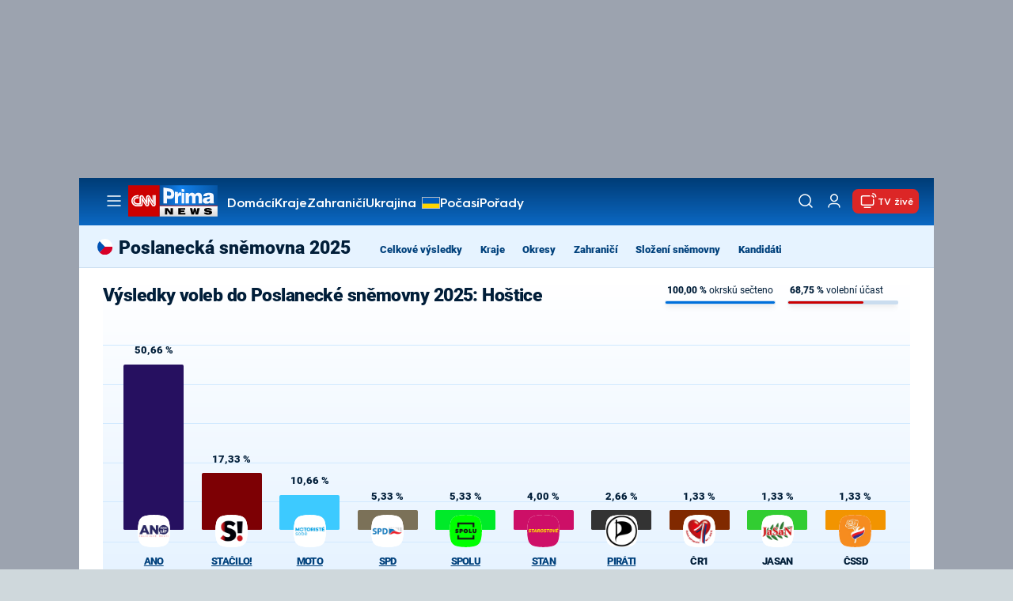

--- FILE ---
content_type: image/svg+xml
request_url: https://assets.cnn.iprima.cz/images/play-white.e624fc45.svg
body_size: 778
content:
<?xml version="1.0" encoding="UTF-8"?>
<svg width="9px" height="10px" viewBox="0 0 14 16" version="1.1" xmlns="http://www.w3.org/2000/svg" xmlns:xlink="http://www.w3.org/1999/xlink">
    <!-- Generator: sketchtool 62 (101010) - https://sketch.com -->
    <title>F330EF9F-B4C4-4CB4-AFB8-6A3301892658</title>
    <desc>Created with sketchtool.</desc>
    <g id="Story" stroke="none" stroke-width="1" fill="none" fill-rule="evenodd">
        <g id="Story_002_play" transform="translate(-1222.000000, -33.000000)">
            <g id="Group-6" transform="translate(1212.000000, 25.000000)">
                <g id="Group-11">
                    <rect id="Rectangle" opacity="0.2" x="0" y="0" width="32" height="32"></rect>
                    <polygon id="Triangle" fill="#FFFFFF" transform="translate(17.000000, 16.000000) rotate(-270.000000) translate(-17.000000, -16.000000) " points="17 9 25 23 9 23"></polygon>
                </g>
            </g>
        </g>
    </g>
</svg>